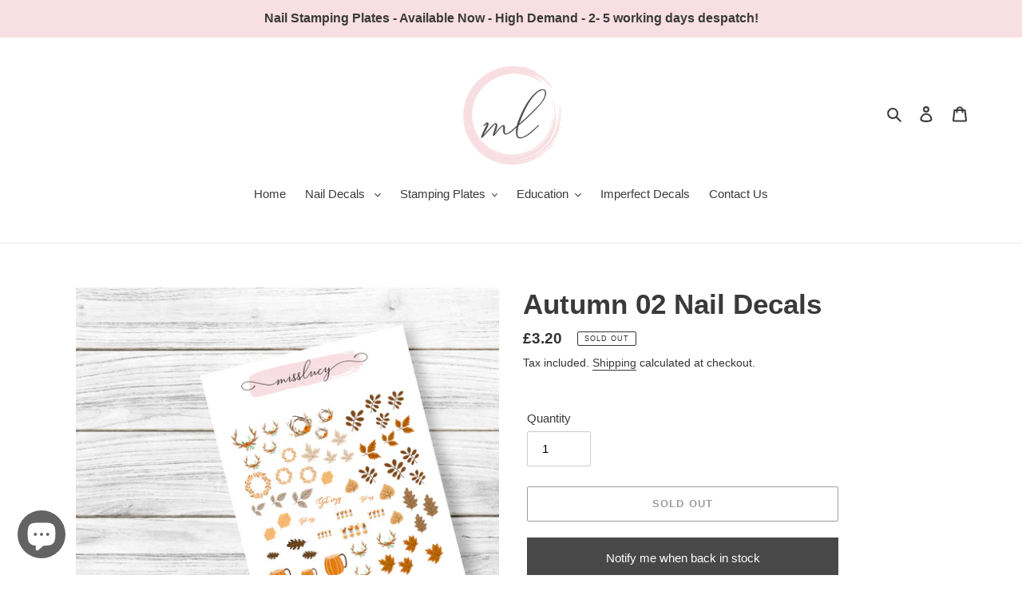

--- FILE ---
content_type: text/css
request_url: https://misslucy.uk/cdn/shop/t/2/assets/gang-custom-css-shopify--main.css?v=32345835523038499601680187206
body_size: -591
content:
.slideshow {
    position: relative;
    max-height: 65vh;
}

#shopify-section-16481561215a854db7 {
    padding-top: 0px;
}

#shopify-section-collection {
    background-color: #f9f9f9;
}

--- FILE ---
content_type: application/x-javascript
request_url: https://amaicdn.com/timer-app/store/4b456ae2f5145fb912421dcbefcc17b7.js?1768914075073
body_size: -599
content:
if(typeof Spurit === 'undefined') var Spurit = {};
if(typeof Spurit.CountdownTimer === 'undefined') Spurit.CountdownTimer = {};
Spurit.CountdownTimer.settings = {"timers":[],"timezone":"Europe\/London"};
Spurit.CountdownTimer.appApiUrl = "https://countdowntimer.amai.com/api";